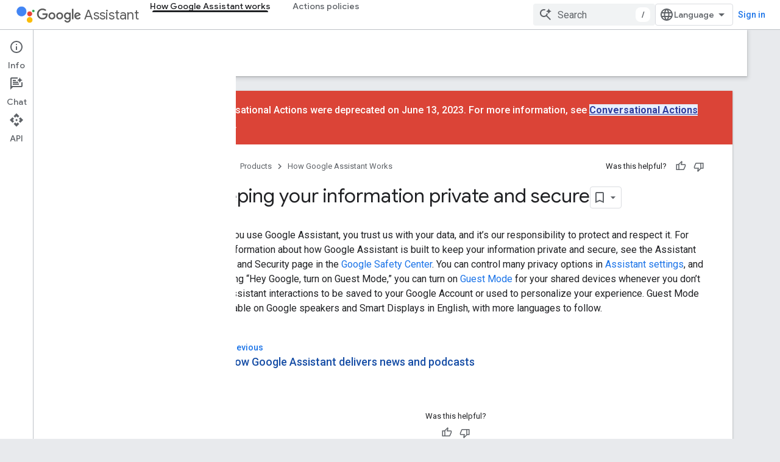

--- FILE ---
content_type: text/javascript
request_url: https://www.gstatic.com/devrel-devsite/prod/v3df8aae39978de8281d519c083a1ff09816fe422ab8f1bf9f8e360a62fb9949d/developers/js/devsite_devsite_header_module.js
body_size: -867
content:
(function(_ds){var window=this;var IW=function(a,b){_ds.tn(a,"transform","translate3d("+b+"px,0px,0px)")};var LW=function(a){a.o=JW(a,".devsite-top-logo-row-wrapper-wrapper");a.j=JW(a,".devsite-collapsible-section");a.ea=JW(a,".devsite-doc-set-nav-row");a.setAttribute("top-row--height",`${a.o}`);a.setAttribute("bottom-row--height",`${a.j}`);a.setAttribute("bottom-tabs--height",`${a.ea}`);a.style.setProperty("--devsite-js-top-row--height",`${a.o}px`);a.style.setProperty("--devsite-js-bottom-row--height",`${a.j}px`);a.style.setProperty("--devsite-js-bottom-tabs--height",`${a.ea}px`);KW(a);a.m.resolve()},
KW=function(a){const b=a.querySelector(".devsite-collapsible-section");a.offset>=a.j&&!a.hasAttribute("bottom-row--hidden")?a.setAttribute("bottom-row--hidden",""):a.offset<a.j-a.ea&&a.hasAttribute("bottom-row--hidden")&&a.removeAttribute("bottom-row--hidden");b&&a.offset!==a.Aa&&(_ds.tn(b,"transform",`translate3d(0, -${a.offset}px, 0)`),MW(a),a.Aa=a.offset);document.body.style.setProperty("--devsite-js-header-height",`${a.qa()}px`)},bIa=function(a){var b=a.querySelector(".devsite-top-logo-row-middle");
const c=a.querySelector("devsite-search"),d=a.querySelector(".devsite-search-background");if(b&&c&&d){a.xa.removeAll();a.ua&&window.cancelAnimationFrame(a.ua);c.removeAttribute("transition");a.removeAttribute("search-expanded");var e=new _ds.pg(b.offsetWidth,b.offsetHeight);b=new _ds.pg(c.offsetWidth,c.offsetHeight);var f=_ds.On(c,"margin"),g=document.documentElement.getAttribute("dir")==="rtl"?1:-1,h=(e.width-f.left-f.right)/b.width;e=(e.width-(b.width+f.left+f.right))*g;var k=(f=a.hasAttribute("search-active"))?
e:0,l=f?h:1;_ds.tn(d,{opacity:1,width:`${b.width}px`,height:`${b.height}px`});IW(c,a.hasAttribute("search-active")?0:e);a.xa.Lb(d,_ds.ml,()=>{const m=a.querySelector("devsite-search"),n=a.querySelector(".devsite-search-background");n&&(n.style.opacity="0");m&&(m.removeAttribute("transition"),IW(m,0),a.hasAttribute("search-active")?a.setAttribute("search-expanded",""):a.removeAttribute("search-expanded"))});a.ua=window.requestAnimationFrame(()=>{c.setAttribute("transition","");_ds.tn(d,"transform",
"scale3d("+l+",1,1)");IW(c,k)})}},cIa=async function(a,b){if(a.hasAttribute("billboard")){var c=a.querySelector("devsite-search"),d=a.querySelector("devsite-search input.devsite-search-query");a=a.querySelector(".devsite-header-billboard-search devsite-search");var e=a==null?void 0:a.querySelector("input.devsite-search-query");c&&d&&a&&e&&(b?(c.removeAttribute("disabled"),document.activeElement===e&&(await _ds.Tl(),d.focus()),a.setAttribute("disabled","")):(a.removeAttribute("disabled"),document.activeElement===
d&&e.focus(),c.setAttribute("disabled","")))}},dIa=function(a){a.eventHandler.listen(a,"devsite-search-toggle",b=>{b=b.getBrowserEvent();_ds.jl(b.target,null,"devsite-top-logo-row-middle")&&(b.detail.active?a.setAttribute("search-active",""):a.removeAttribute("search-active"))});a.eventHandler.listen(document.body,"devsite-sitemask-hidden",()=>{document.body.removeAttribute("devsite-book-nav--open")});a.eventHandler.listen(window,"resize",()=>{NW(a)});a.eventHandler.listen(document.body,["devsite-page-loaded",
"devsite-content-updated"],()=>{NW(a)});a.eventHandler.listen(a,"click",b=>{b.defaultPrevented||b.target.getAttribute("id")!=="devsite-hamburger-menu"||(b.preventDefault(),b.stopPropagation(),document.body.setAttribute("devsite-book-nav--open",""),a.dispatchEvent(new CustomEvent("devsite-sitemask-show",{bubbles:!0})))})},OW=function(a){if(!a.querySelector(".devsite-search-background")&&(a=a.querySelector(".devsite-top-logo-row-middle"))){const b=document.createElement("div");b.classList.add("devsite-search-background");
b.style.opacity="1";a.appendChild(b)}},MW=function(a){a.j===0?a.setAttribute("no-lower-row",""):a.removeAttribute("no-lower-row");a.querySelector(".devsite-header-billboard")?a.setAttribute("billboard",""):a.removeAttribute("billboard")},NW=function(a){window.requestAnimationFrame(()=>{a.ya.fb()})},JW=function(a,b){return(a=a.querySelector(b))?a.getBoundingClientRect().height:0},PW=function(a,b){for(var c=0;c<b.attributes.length;++c){var d=b.attributes.item(c);a.hasAttribute(d.name)||b.removeAttribute(d.name)}for(c=
0;c<a.attributes.length;++c)d=a.attributes.item(c),b.setAttribute(d.name,d.value)},QW=function(a,b,c){b=b.querySelector(c);c=a.querySelector(c);b&&c&&(a.updated=!0,_ds.jk(a,c,b))},eIa=function(a,b){const c=a.querySelectorAll(".devsite-header-link");b=b.querySelectorAll(".devsite-header-link");const d=a.querySelector("devsite-language-selector");a=a.querySelector("devsite-user");for(const e of b)d?d.after(e):a&&a.before(e);c.forEach(e=>{e.remove()})},fIa=class extends _ds.kk{constructor(){super(...arguments);
this.eventHandler=new _ds.v;this.Aa=-1;this.xa=new _ds.v;this.ua=0;this.ra=new MutationObserver(()=>{LW(this)});this.ya=new _ds.Zg(()=>{LW(this);MW(this)},15);this.authUser=void 0;this.offset=this.ea=this.j=this.o=0;this.updated=!1;this.m=new _ds.Pg}static get observedAttributes(){return["offset","search-active","bottom-row--hidden"]}attributeChangedCallback(a,b,c){switch(a){case "offset":this.offset=Number(this.getAttribute("offset")||"")||0;KW(this);break;case "search-active":bIa(this);break;case "bottom-row--hidden":a=
c!==null,b=this.querySelector("devsite-search input.devsite-search-query"),c=this.querySelector(".devsite-header-billboard-search devsite-search input.devsite-search-query"),b&&c&&(a?b.value=c.value:c.value=b.value),cIa(this,a)}}connectedCallback(){dIa(this);OW(this);MW(this);LW(this);this.ra.observe(this,{childList:!0,subtree:!0});KW(this);const a=_ds.E();this.authUser=_ds.zl(_ds.Al(a.href),"authuser")}disconnectedCallback(){this.eventHandler.removeAll();this.ra.disconnect()}qa(){return this.o+this.j-
this.offset}va(){return this.o+this.j}wd(a){this.m&&this.m.resolve();this.m=new _ds.Pg;this.updated=!1;if(a){QW(this,a,".devsite-header-upper-tabs");QW(this,a,".devsite-collapsible-section");QW(this,a,".devsite-product-name-wrapper");QW(this,a,"devsite-language-selector");QW(this,a,"devsite-shell-activate-button");var b=a.querySelector("devsite-search"),c=this.querySelector("devsite-search");b&&c&&PW(b,c);c=a.querySelector("devsite-user");b=this.querySelector("devsite-user");c&&b&&(PW(c,b),c=_ds.E(),
c=_ds.zl(_ds.Al(c.href),"authuser"),c!==this.authUser&&(this.authUser=c,b.refresh()));_ds.jk(this,this.querySelector("cloudx-additional-tabs"),a.querySelector("cloudx-additional-tabs"),this.querySelector(".devsite-top-logo-row-middle"));eIa(this,a)}!this.updated&&a&&(_ds.Qk(this),this.appendChild(a));OW(this);NW(this)}async ready(){return this.m.promise}};try{customElements.define("devsite-header",fIa)}catch(a){console.warn("devsite.app.customElement.DevsiteHeader",a)};})(_ds_www);


--- FILE ---
content_type: text/javascript
request_url: https://www.gstatic.com/devrel-devsite/prod/v3df8aae39978de8281d519c083a1ff09816fe422ab8f1bf9f8e360a62fb9949d/developers/js/devsite_devsite_actions_module.js
body_size: -866
content:
(function(_ds){var window=this;var oBa=class extends _ds.Sv{constructor(){super(...arguments);this.o=!1}connectedCallback(){super.connectedCallback();if(!this.o)try{this.o=!0;const a=document.body.querySelector(".devsite-page-title,.devsite-playlist-title,.devsite-quiz-title,[layout=docs] .devsite-article h1:first-of-type");a?(this.parentElement!==a&&a.appendChild(this),this.children.length>0&&(this.hidden=!1)):this.remove()}finally{this.o=!1}}Wa(){return this}};try{customElements.define("devsite-actions",oBa)}catch(a){console.warn("Unrecognized DevSite custom element - DevsiteActions",a)};})(_ds_www);


--- FILE ---
content_type: text/javascript
request_url: https://www.gstatic.com/devrel-devsite/prod/v3df8aae39978de8281d519c083a1ff09816fe422ab8f1bf9f8e360a62fb9949d/developers/js/devsite_devsite_footer_linkboxes_module.js
body_size: -866
content:
(function(_ds){var window=this;var WV=class extends _ds.kk{wd(a){const b=this.querySelector("nav");a&&_ds.jk(this,b,a.querySelector("nav"));b&&(a?(b.hidden=!1,b.removeAttribute("aria-hidden")):(b.hidden=!0,b.setAttribute("aria-hidden","true")))}};WV.prototype.updateContent=WV.prototype.wd;try{customElements.define("devsite-footer-linkboxes",WV)}catch(a){console.warn("Unrecognized DevSite custom element - DevsiteFooterLinkboxes",a)};})(_ds_www);


--- FILE ---
content_type: text/javascript
request_url: https://www.gstatic.com/devrel-devsite/prod/v3df8aae39978de8281d519c083a1ff09816fe422ab8f1bf9f8e360a62fb9949d/developers/js/devsite_devsite_notification_module.js
body_size: -866
content:
(function(_ds){var window=this;var dY,eY=function(){return"devsite-notification"},fY=function(a){a.dispatchEvent(new CustomEvent("devsite-hide-notification-snackbar-msg",{bubbles:!0}))},gY=class extends _ds.kk{constructor(){super(["devsite-snackbar"])}async connectedCallback(){await customElements.whenDefined("devsite-snackbar");const a=this.getAttribute("link"),b=this.getAttribute("link-text"),c=this.getAttribute("message");a!==dY&&(!a&&dY?(dY="",fY(this)):a&&c&&(dY&&fY(this),dY=a,this.dispatchEvent(new CustomEvent("devsite-show-notification-snackbar-msg",
{detail:{href:a,linkText:b||"",msg:c},bubbles:!0}))))}};gY.prototype.connectedCallback=gY.prototype.connectedCallback;gY.getTagName=eY;try{customElements.define(eY(),gY)}catch(a){console.warn("devsite.app.customElement.DevsiteNotification",a)};})(_ds_www);


--- FILE ---
content_type: text/javascript
request_url: https://www.gstatic.com/devrel-devsite/prod/v3df8aae39978de8281d519c083a1ff09816fe422ab8f1bf9f8e360a62fb9949d/developers/js/devsite_devsite_user_module.js
body_size: -866
content:
(function(_ds){var window=this;try{customElements.define(_ds.LH(),_ds.VH)}catch(a){console.warn("Unrecognized DevSite custom element - DevsiteUser",a)};})(_ds_www);
